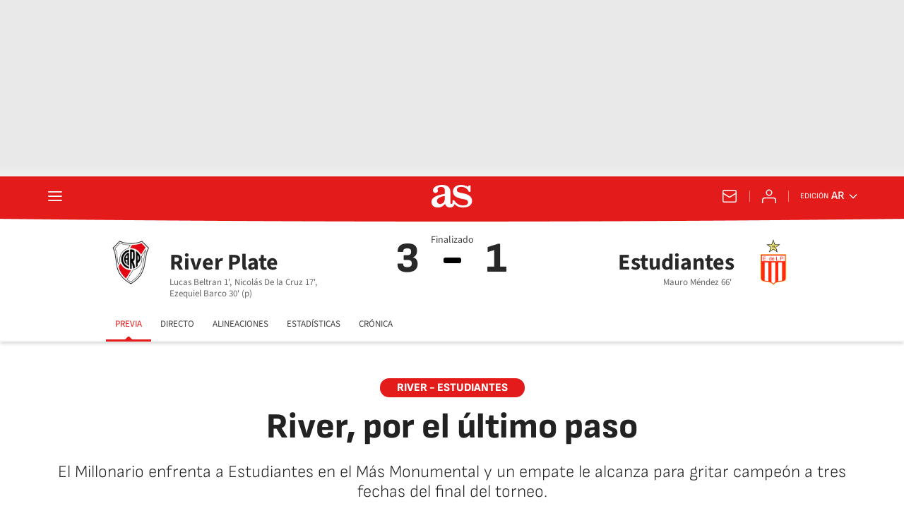

--- FILE ---
content_type: application/x-javascript;charset=utf-8
request_url: https://smetrics.as.com/id?d_visid_ver=5.4.0&d_fieldgroup=A&mcorgid=2387401053DB208C0A490D4C%40AdobeOrg&mid=64017967858066186493396411676631634958&ts=1766253971066
body_size: -39
content:
{"mid":"64017967858066186493396411676631634958"}